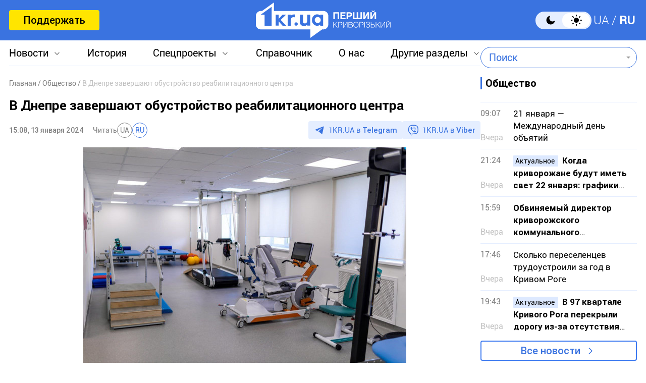

--- FILE ---
content_type: text/html; charset=utf-8
request_url: https://www.google.com/recaptcha/api2/aframe
body_size: 267
content:
<!DOCTYPE HTML><html><head><meta http-equiv="content-type" content="text/html; charset=UTF-8"></head><body><script nonce="jRv0kbaM1ULnk1IErDdCTg">/** Anti-fraud and anti-abuse applications only. See google.com/recaptcha */ try{var clients={'sodar':'https://pagead2.googlesyndication.com/pagead/sodar?'};window.addEventListener("message",function(a){try{if(a.source===window.parent){var b=JSON.parse(a.data);var c=clients[b['id']];if(c){var d=document.createElement('img');d.src=c+b['params']+'&rc='+(localStorage.getItem("rc::a")?sessionStorage.getItem("rc::b"):"");window.document.body.appendChild(d);sessionStorage.setItem("rc::e",parseInt(sessionStorage.getItem("rc::e")||0)+1);localStorage.setItem("rc::h",'1769057033426');}}}catch(b){}});window.parent.postMessage("_grecaptcha_ready", "*");}catch(b){}</script></body></html>